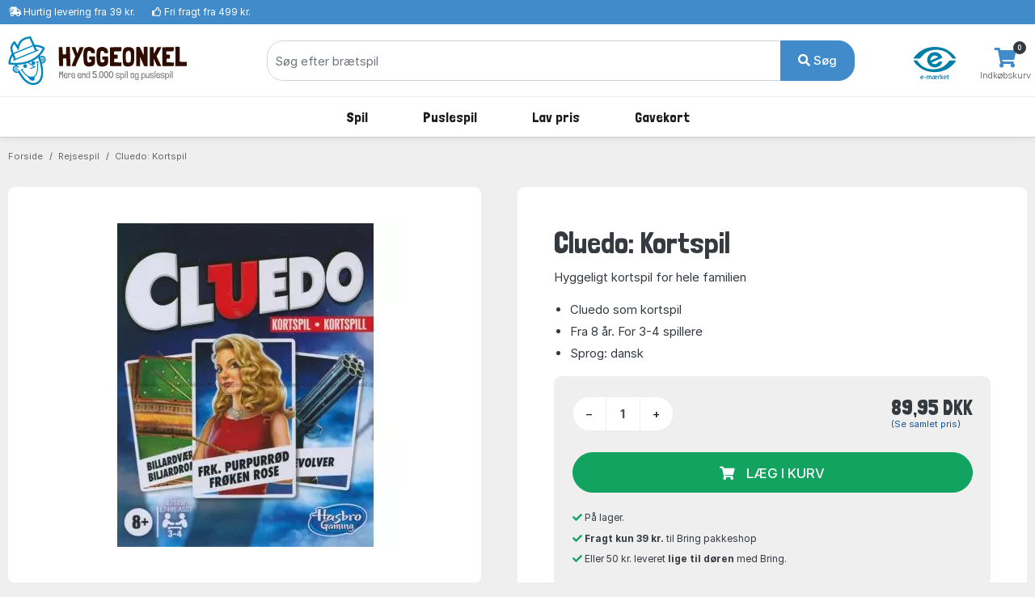

--- FILE ---
content_type: text/html; charset=UTF-8
request_url: https://www.hyggeonkel.dk/produkt/cluedo-cardgame
body_size: 12436
content:
<!DOCTYPE html>
        <html xmlns="http://www.w3.org/1999/xhtml" lang="da" prefix="og: http://ogp.me/ns#" class=""><head>            <script id="CookieConsent" src="https://policy.app.cookieinformation.com/uc.js" data-gcm-enabled="false"
            data-culture="DA"></script>

            <link rel="alternate" href="https://www.boardgamer.no/produkt/cluedo-cardgame" hreflang="no-no" /><link rel="alternate" href="https://www.hyggeonkel.dk/produkt/cluedo-cardgame" hreflang="da-dk" />
        <script>
            dataLayer = [];
        </script>

        <script>!function(){"use strict";function e(e){return function(e){for(var t=0,r=document.cookie.split(";");t<r.length;t++){var n=r[t].split("=");if(n[0].trim()===e)return n[1]}}(e)}function t(e){return localStorage.getItem(e)}function r(e){return window[e]}function n(e,t){var r=document.querySelector(e);return t?null==r?void 0:r.getAttribute(t):null==r?void 0:r.textContent}!function(o,i,a,c,u,l,s,v,d,f,g){var E,I,m,T;try{I=d&&(m=navigator.userAgent,(T=new RegExp("Version/([0-9._]+)(.*Mobile)?.*Safari.*").exec(m))&&parseFloat(T[1])>=16.4)?function(o,i,a){void 0===i&&(i="");var c={cookie:e,localStorage:t,jsVariable:r,cssSelector:n},u=Array.isArray(i)?i:[i];if(o&&c[o])for(var l=c[o],s=0,v=u;s<v.length;s++){var d=v[s],f=a?l(d,a):l(d);if(f)return f}else console.warn("invalid uid source",o)}(d,"mtgkey",""):void 0}catch(e){console.error(e)}var _=o;_[c]=_[c]||[],_[c].push({"gtm.start":(new Date).getTime(),event:"gtm.js"});var p=i.getElementsByTagName(a)[0],A=I?"&bi="+encodeURIComponent(I):"",N=i.createElement(a),D=I?"kp"+v:v,R=!I&&s?s:"https://s.hyggeonkel.dk";N.async=!0,N.src=R+"/"+D+".js?id=GTM-WWKSPW"+A,null===(E=p.parentNode)||void 0===E||E.insertBefore(N,p)}(window,document,"script","dataLayer",0,0,"","alrvmqeo","jsVariable")}();</script>

        <meta http-equiv="Content-Type" content="text/html; charset=utf-8" />
        <meta http-equiv="X-UA-Compatible" content="IE=edge">


        <title>Cluedo: Cardgame → Køb det billigt i dag!</title>

                <meta name="Description" content="Cluedo: Kortspil - Hyggeligt kortspil for hele familien. Hyggeonkel - lave priser og dag-til-dag-levering lige til døren!" />

                    <link rel="canonical" href="https://www.hyggeonkel.dk/overblik/cluedo/" />
            <meta property="og:type" content="website" />
            <meta property="og:title" content="Cluedo: Kortspil ved Hyggeonkel" />
            <meta property="og:url" content="https://www.hyggeonkel.dk/overblik/cluedo/" />
            <meta property="og:site_name" content="Hyggeonkel" />
                        
            <meta property="og:image" content="https://www.hyggeonkel.dk/static/grafik/produktbilleder/cluedo-cardgame/cache/01-cluedo-cardgame-for-wm.jpg" />
            <meta property="og:image:width" content="794" />
            <meta property="og:image:height" content="1000" />
            <meta property="og:image:type" content="image/jpg" />
        
        
<script type="application/ld+json">
{
 "@context": "https:\/\/schema.org",
 "@type": "BreadcrumbList",
 "itemListElement":
 [
            {
         "@type": "ListItem",
         "position": 1,
         "item":
         {
          "@id": "https:\/\/www.hyggeonkel.dk\/braetspil\/",
          "name": "Spil"          }
        }
    ,        {
         "@type": "ListItem",
         "position": 2,
         "item":
         {
          "@id": "https:\/\/www.hyggeonkel.dk\/overblik\/cluedo\/",
          "name": "Cluedo"          }
        }
    ,        {
         "@type": "ListItem",
         "position": 3,
         "item":
         {
          "@id": "https:\/\/www.hyggeonkel.dk\/produkt\/cluedo-cardgame",
          "name": "Cluedo: Kortspil"          }
        }
     ]
}
</script>



<script type="application/ld+json">
{
  "@context": "https:\/\/schema.org",
  "@type": "Product",
  "@id": "https://www.hyggeonkel.dk/produkt/cluedo-cardgame#product",  
  "name": "Cluedo: Kortspil",
  "image": "https:\/\/www.hyggeonkel.dk\/static\/grafik\/produktbilleder\/cluedo-cardgame\/cache\/01-cluedo-cardgame-for-wm.jpg",
  "description": "Hyggeligt kortspil for hele familien",
  "mpn": "876099",
  
      "sku":"23972B",
  
      "gtin13":"5010993876099",
  
  "brand": {
    "@type": "Brand",
    "name": "Hasbro"  },
  
  
  
  "offers": {
    "@type": "Offer",
    "priceCurrency": "DKK",
    "price": "89.95",
    "itemCondition": "https:\/\/schema.org\/NewCondition",
    "url": "https://www.hyggeonkel.dk/produkt/cluedo-cardgame",  
    "availability": "https:\/\/schema.org\/InStock",    "seller": {
      "@type": "Organization",
      "legalName": "Hyggeonkel"
    }
  }
}

</script>





<script type="application/ld+json">
{
"@context":"https:\/\/schema.org",
"@type": "Organization",
"url": "https:\/\/www.hyggeonkel.dk",
"logo": "https:\/\/www.hyggeonkel.dk/static/grafik/stort-hoved.jpg",
"contactPoint": [{
  "@type": "ContactPoint",
  "telephone": "+45 86600901",
  "contactType": "customer service"
}],
"sameAs": [
  "https://www.facebook.com/hyggeonkel"
]   
}
</script>        

<link rel="apple-touch-icon" sizes="180x180" href="/apple-touch-icon.png">
<link rel="icon" href="/static/v2/images/logo-grafik-blaa.svg"/>
<link rel="icon" type="image/png" href="/static/v2/images/favicons/favicon-16x16.png" sizes="16x16">
<link rel="icon" type="image/png" href="/static/v2/images/favicons/favicon-32x32.png" sizes="32x32">
<link rel="manifest" href="/manifest.json">
<link rel="mask-icon" href="/static/v2/images/logo-grafik-blaa.svg" color="#0e5266">
<meta name="theme-color" content="#ffffff">

                    <meta name="robots" content="CANCATID=603" />
        
        <link rel="preload" crossOrigin="anonymous" as="font" href="https://fonts.googleapis.com/css2?family=Londrina+Solid:wght@300;400;500;700;900&display=swap">

        <!-- Font awesome 5 -->
        <link href="/static/v2/fonts/fontawesome/css/all.min-purge.css?v=1" type="text/css" rel="stylesheet">

                <link href="/css.php?v=75" rel="stylesheet" />

        
        <script src="/js2.php?v=75"></script>
        <script src="/static/v2/plugins/fancybox/jquery.fancybox.min.js" defer></script>
        <meta name="viewport" content="width=device-width, initial-scale=1.0">

    <!-- Polyfill for CSS custom properties in IE11 -->
    <script>window.MSInputMethodContext && document.documentMode && document.write('<script src="js/ie11CustomProperties.js"><\/script>');</script>

    </head>

    <body class="bg-light">
    <noscript><iframe src="//s.hyggeonkel.dk/ns.html?id=GTM-WWKSPW" height="0" width="0" style="display:none;visibility:hidden"></iframe></noscript>

    <!-- ========================= HEADER ========================= -->
    <header class="header section-header">
        <!-- ========================= TOPBAR ========================= -->
        
        <nav class="header-topbar navbar navbar-dark navbar-expand p-0 bg-primary" >
            <div class="header-topbar__container container">
                                <ul class="header-topbar__list header-topbar__list--left navbar-nav d-flex mr-auto">
                    <li class="header-topbar__list-item nav-item d-none d-sm-flex"><span class="header-topbar__list-item-link nav-link"><i class="fas fa-shipping-fast"></i> 
                                                    <a href="/levering/" class="link-white">Hurtig levering fra 39 kr.</a></span></li>
                        
                    <li class="header-topbar__list-item nav-item d-none d-md-flex"><span class="header-topbar__list-item-link nav-link" ><i class="far fa-thumbs-up"></i> 
                                                    <a href="/levering/" class="link-white">Fri fragt fra 499 kr.</a></span></li>
                                            

                                            <!--<li class="header-topbar__list-item nav-item d-md-flex"><span class="header-topbar__list-item-link nav-link"><i class="far fa-clock"></i> Næste afsendelse: <strong>i dag kl. 13.00</strong></span></li>-->
                    
                </ul>
            </div>
        </nav>
        <!-- ========================= /TOPBAR ========================= -->

        <!-- ========================= MAIN HEADER ========================= -->
        <section class="header-main border-bottom">
            <div class="header-main__container container">
                <div class="header-main__row row">

                    <!-- ========================= MAIN HEADER LOGO ========================= -->
                    <div class="header-main__col header-main__col--logo col-lg-3 col-xl-3 col-4">
                                        <a href="/" id="logo">
                        <img class="logo" src="/static/v2/images/logo-med-undertitel_da_dk.svg" alt="Brætspil">
                    </a>
                    </div>
                    <!-- ========================= MAIN HEADER LOGO END ========================= -->

                    
                    <!-- ========================= MAIN HEADER SEARCH ========================= -->
                                        <div class="header-main__col header-main__col--search col-lg-7 col-xl-7 col12 align-items-center">
                        <form role="search" action="/soeg/" class="search" id="searchForm" method="get">

                            <!-- ========================= MAIN HEADER SEARCH INPUT ========================= -->
                            <div class="search__input-group input-group w-100">
                                <input autocomplete="off" type="text" name="q" id="searchInput" class="search__input-field form-control" placeholder="Søg efter brætspil">
                                <div class="search__input-button-append input-group-append">
                                    <input type='hidden' name='cat' value='boa'>                                    <button class="search__input-button btn btn-primary" type="submit">
                                        <i class="fa fa-search"></i> Søg                                    </button>
                                </div>
                            </div>
                            <div class="search-results bg-white" id="searchResults">
                            </div>
                            <!-- ========================= MAIN HEADER SEARCH INPUT END ========================= -->
                        </form>
                    </div>
                                        <!-- ========================= MAIN HEADER SEARCH END ========================= -->

                    <!-- ========================= MAIN HEADER ICONS ========================= -->
                    <div class="header-main__col header-main__col--right col-lg-2 col-xl-2 col-8">
                        <div class="header-icons">
                                                                                            <div class="header-icons__item header-icons__item--emaerket">
                                    <a class="header-icons__link" href="https://certifikat.emaerket.dk/hyggeonkel.dk" target="_blank">
                                        <img src="/static/v2/images/misc/e-maerket-lille.png" alt="Hyggeonkel er E-mærket">
                                    </a>
                                </div>
                            
                                                        <div class="header-icons__item header-icons__item--cart">
                                <a class="header-icons__link" href="/kurv/">
                                    <i class="header-icons__icon fas fa-shopping-cart"></i>
                                    <span class="header-icons__label">Indkøbskurv</span>
                                    <span class="header-icons__counter badge badge-pill badge-danger notify" id="basket-counter">0</span>
                                </a>
                            </div>
                        </div>
                    </div>
                    <!-- ========================= MAIN HEADER ICONS END ========================= -->
                </div>
            </div>
        </section>

            <!-- ========================= MAIN MENU ========================= -->
            
            <nav class="header-menubar navbar navbar-main navbar-expand-lg navbar-light">
                <div class="header-menubar__container container">
            
                    <button class="navbar-toggler header-menubar__mobile-menu-toggle collapsed" type="button" data-toggle="collapse" data-target="#main_nav"
                        aria-controls="main_nav" aria-expanded="false" aria-label="Toggle navigation">
                        <i class="fas fa-bars"></i>
                    </button>
            
                    <div class="header-menubar__main-menu-container collapse" id="main_nav">
                        <div class="header-menubar__main-menu-container-logo d-lg-none">
                            <div class="w-100 text-right" style=" margin-top:-20px;"><a href="javascript:$('.header-menubar__main-menu-container').removeClass('show')" class=" text-white">LUK&nbsp;<i class="fas fa-window-close"></i></a></div>
                            <img src="/static/v2/images/logo-med-undertitel-hvid_da_dk.svg" alt="menu logo">
                        </div>

                        <ul class="header-menubar__main-menu navbar-nav">

                            <li class="header-menubar__main-menu-item header-menubar__main-menu-item--megamenu nav-item">
                                <a class="header-menubar__main-menu-item-link nav-link" href="/braetspil/?reset=1"><span class="header-menubar__main-menu-item-link-icon" style="background-image: url(/static/v2/images/menu/icons/braetspil.svg);"></span>Spil</a>
                                <div class="header-menubar__dropdown-menu dropdown-menu">
                                                                        
                                    <div class="header-menubar__dropdown-menu-col header-menubar__dropdown-menu-col--all">
                                        <h5 class="header-menubar__dropdown-menu-col-title--all"><a href="/braetspil/?reset=1" class="header-menubar__dropdown-menu-col-title-link">Se alt i kategorien</a></h5>                             
                                    </div>


                                    <div class="header-menubar__dropdown-menu-col">
                                        <h5 class="header-menubar__dropdown-menu-col-title">Emner<span class="header-menubar__dropdown-menu-col-title-dropdown"><i class="fas fa-chevron-down"></i></span></h5>
                                        <ul class="header-menubar__dropdown-menu-col-list">
                                            <li class="header-menubar__dropdown-menu-col-list-item"><a class="header-menubar__dropdown-menu-col-list-item-link" href="/hovedbrud/">Hovedbrud</a></li>                                        
                                            <!--<li class="header-menubar__dropdown-menu-col-list-item"><a class="header-menubar__dropdown-menu-col-list-item-link" href="/kortspil/">Kortspil</a></li>-->                                        
                                            <li class="header-menubar__dropdown-menu-col-list-item"><a class="header-menubar__dropdown-menu-col-list-item-link" href="/quizspil/">Quizspil</a></li>                                        

                                                                                            <li class="header-menubar__dropdown-menu-col-list-item"><a class="header-menubar__dropdown-menu-col-list-item-link" href="/overblik/escape-room/">Escape Room</a></li>                                        
                                                                                        <li class="header-menubar__dropdown-menu-col-list-item"><a class="header-menubar__dropdown-menu-col-list-item-link" href="/samarbejdsspil/">Samarbejdsspil</a></li>                                        
                                            <li class="header-menubar__dropdown-menu-col-list-item"><a class="header-menubar__dropdown-menu-col-list-item-link" href="/selskabsspil/">Selskabsspil</a></li>                                        
                                            <li class="header-menubar__dropdown-menu-col-list-item"><a class="header-menubar__dropdown-menu-col-list-item-link" href="/strategispil/">Strategispil</a></li>                                        
                                        </ul>                                
                                    </div>
                                    <div class="header-menubar__dropdown-menu-col">
                                        <h5 class="header-menubar__dropdown-menu-col-title">Kategorier<span class="header-menubar__dropdown-menu-col-title-dropdown"><i class="fas fa-chevron-down"></i></span></h5>
                                        <ul class="header-menubar__dropdown-menu-col-list">
                                            <li class="header-menubar__dropdown-menu-col-list-item"><a class="header-menubar__dropdown-menu-col-list-item-link" href="/boernespil/">Børnespil</a></li>                                        
                                            <li class="header-menubar__dropdown-menu-col-list-item"><a class="header-menubar__dropdown-menu-col-list-item-link" href="/familiespil/">Familiespil</a></li>                                        
                                            <li class="header-menubar__dropdown-menu-col-list-item"><a class="header-menubar__dropdown-menu-col-list-item-link" href="/voksenspil/">Voksenspil</a></li>                                        
                                                                                            <li class="header-menubar__dropdown-menu-col-list-item"><a class="header-menubar__dropdown-menu-col-list-item-link" href="/rejsespil/">Rejsespil</a></li>                                        
                                            
                                        </ul>                                
                                    </div>
                                    <div class="header-menubar__dropdown-menu-col">
                                        <h5 class="header-menubar__dropdown-menu-col-title">Populære serier<span class="header-menubar__dropdown-menu-col-title-dropdown"><i class="fas fa-chevron-down"></i></span></h5>
                                        <ul class="header-menubar__dropdown-menu-col-list">
                                                                                            <li class="header-menubar__dropdown-menu-col-list-item"><a class="header-menubar__dropdown-menu-col-list-item-link" href="/overblik/alias-spil/">Alias</a></li>                                        
                                                <li class="header-menubar__dropdown-menu-col-list-item"><a class="header-menubar__dropdown-menu-col-list-item-link" href="/overblik/settlers-of-catan/">Catan</a></li>                                        
                                                <li class="header-menubar__dropdown-menu-col-list-item"><a class="header-menubar__dropdown-menu-col-list-item-link" href="/overblik/codenames/">Codenames</a></li>                                        
                                                <li class="header-menubar__dropdown-menu-col-list-item"><a class="header-menubar__dropdown-menu-col-list-item-link" href="/overblik/exit/">Exit</a></li>                                        
                                                <li class="header-menubar__dropdown-menu-col-list-item"><a class="header-menubar__dropdown-menu-col-list-item-link" href="/overblik/partners-spil/">Partners</a></li>                                        
                                                <li class="header-menubar__dropdown-menu-col-list-item"><a class="header-menubar__dropdown-menu-col-list-item-link" href="/overblik/ticket-to-ride/">Ticket to Ride</a></li>                                        
                                                                                    </ul>                                
                                    </div>
                                                                        <div class="header-menubar__dropdown-menu-col">
                                        <h5 class="header-menubar__dropdown-menu-col-title">Se her<span class="header-menubar__dropdown-menu-col-title-dropdown"><i class="fas fa-chevron-down"></i></span></h5>
                                        <ul class="header-menubar__dropdown-menu-col-list">
                                                                                            <li class="header-menubar__dropdown-menu-col-list-item">
                                                    <a class="header-menubar__dropdown-menu-col-list-item-link" href="/overblik/gaveideer/">Gaveideer</a>
                                                </li>                                        
                                                <li class="header-menubar__dropdown-menu-col-list-item">
                                                    <a class="header-menubar__dropdown-menu-col-list-item-link" href="/overblik/aarets-braetspil/">Årets brætspil</a>
                                                </li>                                        
                                            
                                            <li class="header-menubar__dropdown-menu-col-list-item"><a class="header-menubar__dropdown-menu-col-list-item-link" href="/tilbehoer/">Tilbehør</a></li>                                        
                                            <li class="header-menubar__dropdown-menu-col-list-item"><a class="header-menubar__dropdown-menu-col-list-item-link" href="/braetspil/?order=name&key=&noexpansions=false&onlynew=true&onlypopular=false&isgoodprice=false&category_filter=&player_filter=&age_filter=&language_filter=">
                                                Nyheder</a></li>                                        
                                        </ul>                                
                                    </div>

                                    
                                </div>
                            </li>

                            <li class="header-menubar__main-menu-item header-menubar__main-menu-item--megamenu nav-item">
                                <a class="header-menubar__main-menu-item-link nav-link" href="/puslespil/?reset=1"><span class="header-menubar__main-menu-item-link-icon" style="background-image: url(/static/v2/images/menu/icons/puslespil.svg);"></span>Puslespil</a>

                                <div class="header-menubar__dropdown-menu dropdown-menu">
                                    <div class="header-menubar__dropdown-menu-col header-menubar__dropdown-menu-col--all">
                                        <h5 class="header-menubar__dropdown-menu-col-title--all"><a href="/puslespil/?reset=1" class="header-menubar__dropdown-menu-col-title-link">Se alt i kategorien</a></h5>                             
                                    </div>
                                    
                                    <div class="header-menubar__dropdown-menu-col">
                                        <h5 class="header-menubar__dropdown-menu-col-title">Antal brikker<span class="header-menubar__dropdown-menu-col-title-dropdown"><i class="fas fa-chevron-down"></i></span></h5>
                                        <ul class="header-menubar__dropdown-menu-col-list">
                                            <li class="header-menubar__dropdown-menu-col-list-item"><a class="header-menubar__dropdown-menu-col-list-item-link" href="/puslespil/op-til-100-brikker/">Op til 100 brikker</a></li>                                        
                                            <li class="header-menubar__dropdown-menu-col-list-item"><a class="header-menubar__dropdown-menu-col-list-item-link" href="/puslespil/101-300-brikker/">101-499 brikker</a></li>                                        
                                            <li class="header-menubar__dropdown-menu-col-list-item"><a class="header-menubar__dropdown-menu-col-list-item-link" href="/puslespil/500-brikker/">500 brikker</a></li>                                        
                                            <li class="header-menubar__dropdown-menu-col-list-item"><a class="header-menubar__dropdown-menu-col-list-item-link" href="/puslespil/1000-brikker/">1000 brikker</a></li>                                        
                                            <li class="header-menubar__dropdown-menu-col-list-item"><a class="header-menubar__dropdown-menu-col-list-item-link" href="/puslespil/1500-brikker/">1500 brikker</a></li>                                        
                                            <li class="header-menubar__dropdown-menu-col-list-item"><a class="header-menubar__dropdown-menu-col-list-item-link" href="/puslespil/2000-brikker/">2000 brikker</a></li>                                        
                                            <li class="header-menubar__dropdown-menu-col-list-item"><a class="header-menubar__dropdown-menu-col-list-item-link" href="/puslespil/store-puslespil/">Over 2000 brikker</a></li>                                        
                                        </ul>                                
                                    </div>
                                    
                                    <div class="header-menubar__dropdown-menu-col">
                                        <h5 class="header-menubar__dropdown-menu-col-title">Kategori<span class="header-menubar__dropdown-menu-col-title-dropdown"><i class="fas fa-chevron-down"></i></span></h5>
                                        <ul class="header-menubar__dropdown-menu-col-list">
                                            <!--<li class="header-menubar__dropdown-menu-col-list-item"><a class="header-menubar__dropdown-menu-col-list-item-link" href="/puslespil/3d-4d-puslespil/">3D</a></li>--> 
                                            <!--<li class="header-menubar__dropdown-menu-col-list-item"><a class="header-menubar__dropdown-menu-col-list-item-link" href="/puslespil/jul/">Julepuslespil</a></li>-->                                        
                                                                                   
                                                <li class="header-menubar__dropdown-menu-col-list-item"><a class="header-menubar__dropdown-menu-col-list-item-link" href="/puslespil/puslespil-boern/">Børnepuslespil</a></li>                                        
                                                                                        <li class="header-menubar__dropdown-menu-col-list-item"><a class="header-menubar__dropdown-menu-col-list-item-link" href="/puslespil/disney/">Disney</a></li>                                        
                                            <li class="header-menubar__dropdown-menu-col-list-item"><a class="header-menubar__dropdown-menu-col-list-item-link" href="/puslespil/jan-van-haasteren-puslespil/">Jan van Haasteren</a></li>                                        
                                            <li class="header-menubar__dropdown-menu-col-list-item"><a class="header-menubar__dropdown-menu-col-list-item-link" href="/puslespil/wasgij/">Wasgij</a></li>                                        
                                            <li class="header-menubar__dropdown-menu-col-list-item"><a class="header-menubar__dropdown-menu-col-list-item-link" href="/puslespil/?order=puzzlename&onlynew=false&exact_pieces=&onlypopular=false&hasxlpieces=false&hasirregular=false&isinstock=false&isgoodprice=false&category_filter=Zsteder&size_filter=&producer_filter=&key=&q=&page=1&">Steder</a></li>                                        
                                            <li class="header-menubar__dropdown-menu-col-list-item"><a class="header-menubar__dropdown-menu-col-list-item-link" href="/puslespil/?order=puzzlename&onlynew=false&exact_pieces=&onlypopular=false&hasxlpieces=false&hasirregular=false&isinstock=false&isgoodprice=false&category_filter=Znatur&size_filter=&producer_filter=&key=&q=&page=1&">Natur</a></li>                                        
                                            <!--li class="header-menubar__dropdown-menu-col-list-item"><a class="header-menubar__dropdown-menu-col-list-item-link" href="/puslespil/?order=puzzlename&category_filter=|kunst&size_filter=&producer_filter=">Kunst</a></li>-->                                        
                                            <!--<li class="header-menubar__dropdown-menu-col-list-item"><a class="header-menubar__dropdown-menu-col-list-item-link" href="/puslespil/dyr/">Dyr</a></li>-->                                      
                                            <li class="header-menubar__dropdown-menu-col-list-item"><a class="header-menubar__dropdown-menu-col-list-item-link" href="/puslespil/3d-4d-puslespil/">3D</a></li>                                      
                                            <!--<li class="header-menubar__dropdown-menu-col-list-item"><a class="header-menubar__dropdown-menu-col-list-item-link" href="/puslespil/trae-puslespil/">Træpuslespil</a></li>-->                                        
                                        </ul>                                
                                    </div>

                                    <div class="header-menubar__dropdown-menu-col">
                                        <h5 class="header-menubar__dropdown-menu-col-title">Producent<span class="header-menubar__dropdown-menu-col-title-dropdown"><i class="fas fa-chevron-down"></i></span></h5>
                                        <ul class="header-menubar__dropdown-menu-col-list">
                                            <li class="header-menubar__dropdown-menu-col-list-item"><a class="header-menubar__dropdown-menu-col-list-item-link" href="/puslespil/ravensburger/">Ravensburger</a></li>                                        
                                            <li class="header-menubar__dropdown-menu-col-list-item"><a class="header-menubar__dropdown-menu-col-list-item-link" href="/puslespil/schmidt/">Schmidt</a></li>                                        
                                            <li class="header-menubar__dropdown-menu-col-list-item"><a class="header-menubar__dropdown-menu-col-list-item-link" href="/puslespil/jumbo/">Jumbo</a></li>                                            
                                            <li class="header-menubar__dropdown-menu-col-list-item"><a class="header-menubar__dropdown-menu-col-list-item-link" href="/puslespil/gibsons/">Gibsons</a></li>
                                            <li class="header-menubar__dropdown-menu-col-list-item"><a class="header-menubar__dropdown-menu-col-list-item-link" href="/puslespil/clementoni/">Clementoni</a></li>
                                            <!--<li class="header-menubar__dropdown-menu-col-list-item"><a class="header-menubar__dropdown-menu-col-list-item-link" href="/puslespil/eurographics/">Eurographics</a></li>-->                                
                                            <li class="header-menubar__dropdown-menu-col-list-item"><a class="header-menubar__dropdown-menu-col-list-item-link" href="/puslespil/bluebird/">Bluebird</a></li>                                        
                                            <!--<li class="header-menubar__dropdown-menu-col-list-item"><a class="header-menubar__dropdown-menu-col-list-item-link" href="/puslespil/castorland/">Castorland</a></li>-->
                                            <!--<li class="header-menubar__dropdown-menu-col-list-item"><a class="header-menubar__dropdown-menu-col-list-item-link" href="/puslespil/falcon-deluxe/">Falcon</a></li>-->                                            
                                            
                                                                                 
                                            
                                            <li class="header-menubar__dropdown-menu-col-list-item"><hr></li>
                                            <li class="header-menubar__dropdown-menu-col-list-item"><a class="header-menubar__dropdown-menu-col-list-item-link" href="/puslespil/?reset=1">...og meget mere</a></li>                                        
                                        </ul>                                
                                    </div>

                                    <div class="header-menubar__dropdown-menu-col">
                                        <h5 class="header-menubar__dropdown-menu-col-title">Se her<span class="header-menubar__dropdown-menu-col-title-dropdown"><i class="fas fa-chevron-down"></i></span></h5>
                                        <ul class="header-menubar__dropdown-menu-col-list">
                                            <li class="header-menubar__dropdown-menu-col-list-item"><a class="header-menubar__dropdown-menu-col-list-item-link" href="/overblik/puslespilslim/">Puslespilslim</a></li>                                        

                                                                                            <li class="header-menubar__dropdown-menu-col-list-item"><a class="header-menubar__dropdown-menu-col-list-item-link" href="/overblik/puslespilsmaatte/">Puslespilsmåtter</a></li> 
                                                <li class="header-menubar__dropdown-menu-col-list-item"><a class="header-menubar__dropdown-menu-col-list-item-link" href="/overblik/sorteringsbakker-puslespil/">Sorteringsbakker</a></li>                                        
                                                                                        <li class="header-menubar__dropdown-menu-col-list-item"><a class="header-menubar__dropdown-menu-col-list-item-link" href="/puslespil/?order=puzzlename&key=&exact_pieces=&isgoodprice=true&category_filter=&size_filter=&producer_filter=">Lav pris</a></li>                                        
                                            <li class="header-menubar__dropdown-menu-col-list-item"><a class="header-menubar__dropdown-menu-col-list-item-link" href="/puslespil/?order=puzzlename&key=&exact_pieces=&isgoodprice=false&onlynew=true&category_filter=&size_filter=&producer_filter=">Nyheder</a></li>                                        
                                        </ul>                                
                                    </div>


                                    <div class="header-menubar__dropdown-menu-col header-menubar__dropdown-menu-col--featured">
                                        <h5 class="header-menubar__dropdown-menu-col-title">Lim dit puslespil<span class="header-menubar__dropdown-menu-col-title-dropdown"><i class="fas fa-chevron-down"></i></span></h5>
                                        <ul class="header-menubar__dropdown-menu-col-list">
                                            <li class="header-menubar__dropdown-menu-col-list-item">
                                                <a class="header-menubar__dropdown-menu-col-list-item-link" href="/overblik/puslespilslim/"><img src="/static/v2/images/menu/megamenu-glue.png" alt=""/></a>
                                            </li>                                                                                                                  
                                        </ul>                                
                                    </div>
                                </div>
                            </li>

                            

                            

                            
                            

                            <li class="header-menubar__main-menu-item header-menubar__main-menu-item--dropdown nav-item">
                                <a class="header-menubar__main-menu-item-link nav-link" href="#"><span class="header-menubar__main-menu-item-link-icon" style="background-image: url(/static/v2/images/menu/icons/tilbud.svg);"></span>Lav pris</a>
                                <div class="header-menubar__dropdown-menu dropdown-menu">
                                                                        
                                    <div class="header-menubar__dropdown-menu-col">
                                        <h5 class="header-menubar__dropdown-menu-col-title">Lav pris<span class="header-menubar__dropdown-menu-col-title-dropdown"><i class="fas fa-chevron-down"></i></span></h5>
                                        <ul class="header-menubar__dropdown-menu-col-list">
                                            <li class="header-menubar__dropdown-menu-col-list-item"><a class="header-menubar__dropdown-menu-col-list-item-link" href="/puslespil/?order=puzzlename&key=&exact_pieces=&isgoodprice=true&category_filter=&size_filter=&producer_filter=">Puslespil</a></li>                                        
                                            
                                                                                      
                                            <li class="header-menubar__dropdown-menu-col-list-item"><a class="header-menubar__dropdown-menu-col-list-item-link" href="/tilbud-braetspil/">Spil og tilbehør</a></li>                                        
                                            <li class="header-menubar__dropdown-menu-col-list-item"><hr></li>
                                            <li class="header-menubar__dropdown-menu-col-list-item"><a class="header-menubar__dropdown-menu-col-list-item-link" href="/tilbud-braetspil/?order=name&noexpansions=false&onlynew=false&onlypopular=false&isinstock=false&isgoodprice=true&maxprice=&minprice=&category_filter=&age_filter=&player_filter=&language_filter=Zdk&key=&q=&page=1&">Dansksprogede spil</a></li>                                        
                                            <li class="header-menubar__dropdown-menu-col-list-item"><a class="header-menubar__dropdown-menu-col-list-item-link" href="/puslespil/?order=puzzlename&onlynew=false&onlypopular=false&hasxlpieces=false&hasirregular=false&isinstock=false&isgoodprice=true&category_filter=&size_filter=Z0-40Z41-100Z101-499&producer_filter=&key=&q=&page=1&">Puslespil under 500 brikker</a></li>                                        
                                            <li class="header-menubar__dropdown-menu-col-list-item"><a class="header-menubar__dropdown-menu-col-list-item-link" href="/puslespil/?order=puzzlename&onlynew=false&onlypopular=false&hasxlpieces=false&hasirregular=false&isinstock=false&isgoodprice=true&category_filter=&size_filter=Z500Z1000Z1500Z2000Z2001more&producer_filter=&key=&q=&page=1&">Puslespil over 500 brikker</a></li>                                        
                                                                                  </ul>                                
                                    </div>
                                </div>
                            </li>
                            

                                                        <li class="header-menubar__main-menu-item header-menubar__main-menu-item--dropdown header-menubar__main-menu-item--dropdown-only-mobile nav-item">
                                <a class="header-menubar__main-menu-item-link nav-link" href="/gavekort/"><span class="header-menubar__main-menu-item-link-icon" style="background-image: url(/static/v2/images/menu/icons/gavekort.svg);"></span>Gavekort</a>
                                <div class="header-menubar__dropdown-menu dropdown-menu">
                                                                        
                                    <div class="header-menubar__dropdown-menu-col header-menubar__dropdown-menu-col--all">
                                        <h5 class="header-menubar__dropdown-menu-col-title--all"><a href="/gavekort/" class="header-menubar__dropdown-menu-col-title-link">Se alt i kategorien</a></h5>                             
                                    </div>
                                </div>
                            </li>
                                                    </ul>
                    </div>
                    <div class="mobile-menu-backdrop modal-backdrop fade"></div>
                </div>
            </nav>
            <!-- ========================= MAIN MENU END ========================= -->
                    <!-- ========================= HEADER MAIN END ========================= -->
    </header>

    <script>
dataLayer.push({ ecommerce: null });
dataLayer.push({
    event: "view_item",
    ecommerce: {
        items: [
        {
        item_id: "23972",
        item_name: "Cluedo: Kortspil",
        currency: "DKK",
        item_brand: "Hasbro",
        item_variant: "NONE",
        price: 89.95,
        quantity: 1
        }
        ]
    }
    });    

dataLayer.push({
'event': 'fireRemarketingTag',
'google_tag_params': {
        'ecomm_pagetype': 'product',
        'ecomm_totalvalue': '89.95',
        'ecomm_prodid' : '23972'
    }
});

fbq_content_ids = ['23972'];
fbq_value = 89.95; 
fbq_content_category = ',KEYWORD=603,KEYWORD=2962,SKU=VF-HAS7609,TYPE=BOA,';


var _learnq = _learnq || [];var item = {"ProductName": "Cluedo: Kortspil","Categories": ["BOA","VF-HAS7609"],"ImageURL": "https://www.hyggeonkel.dk/static/grafik/produktbilleder-facebook-ads/23972.jpg?c=202602","SKU": "VF-HAS7609","URL": "https://www.hyggeonkel.dk/produkt/cluedo-cardgame","Brand":"Hasbro","Price":89.95,"ProductID": "23972"}
        _learnq.push(["track", "Viewed Product", item]);

        _learnq.push(["trackViewedItem", {
        "Title": item.ProductName,
        "ItemId": item.ProductID,
        "Categories": item.Categories,
        "ImageUrl": item.ImageURL,
        "Url": item.URL,
        "Metadata": {
        "Brand": item.Brand,
        "Price": item.Price,
        "CompareAtPrice": item.CompareAtPrice
        }
        }]);
        </script>

<!-- ========================= BREADCRUMBS ========================= -->

<section class="section-breadcrumbs">
    <div class="section-breadcrumbs__container container">
        <div class="section-breadcrumbs__row row">
            <div class="col-12">
                            <ol class="section-breadcrumbs__breadcrumbs breadcrumb">
                    <li class="section-breadcrumbs__breadcrumbs-item breadcrumb-item"><a class="section-breadcrumbs__breadcrumbs-item-link" href="/">Forside</a></li>
                    <li class="section-breadcrumbs__breadcrumbs-item breadcrumb-item"><a class="section-breadcrumbs__breadcrumbs-item-link" href="/rejsespil/">Rejsespil</a></li>
                                        <li class="section-breadcrumbs__breadcrumbs-item breadcrumb-item"><a class="section-breadcrumbs__breadcrumbs-item-link" href="/produkt/cluedo-cardgame">Cluedo: Kortspil</a></li>
                </ol>
                        </div>
        </div>
    </div>
</section>

<!-- ========================= PRODUCTS DETAILS ========================= -->
<section class="section-product-details border-bottom">
    <div class="container">	
        <div class="section-product-details__row row justify-content-center no-gutters" >

            <div class="section-product-details__main-content-header title-section d-lg-none">
                <h2 class="section-product-details__main-content-header-title title">Cluedo: Kortspil</h2>
            </div>

            <!-- ========================= PRODUCTS DETAILS GALLERY ========================= -->
            <aside class="section-product-details__gallery col-12 col-lg-6 pt-lg-3 pr-lg-5">
                <article class="section-product-details__gallery-wrap gallery-wrap">
                                                <div class="section-product-details__gallery-main img-big-wrap p-5">
                                <a href="/static/grafik/produktbilleder/cluedo-cardgame/cache/01-cluedo-cardgame-for-wm.jpg" data-fancybox="gallery" data-caption="Forsiden af æsken">
                                            <picture>
            <source srcset="/static/grafik/produktbilleder/cluedo-cardgame/cache/01-cluedo-cardgame-for-wm_400.webp" type="image/webp" 
            />
            <source srcset="/static/grafik/produktbilleder/cluedo-cardgame/cache/01-cluedo-cardgame-for-wm_400.jpg" type="image/jpeg" class="section-product-details__gallery-main-image"
            />
            <img src="/static/grafik/produktbilleder/cluedo-cardgame/cache/01-cluedo-cardgame-for-wm_400.jpg" class="section-product-details__gallery-main-image" alt="" 
            />        </picture>
                                        </a>
                            </div>
                                                            <p class="text-center"><b>Øvrige billeder (klik for stort billede):</b></p>
                                <div class="section-product-details__gallery-thumbs thumbs-wrap">

                                <a href="javascript:;" class="section-product-details__gallery-thumbs-item item-thumb" data-fancybox-trigger="gallery" data-caption="Forsiden af æsken">
                                    <div class="section-product-details__gallery-thumbs-item-imagecontainer">
                                        <img class="section-product-details__gallery-thumbs-item-imagecontainer-image" src="/static/grafik/produktbilleder/cluedo-cardgame/cache/01-cluedo-cardgame-for-wm_90.jpg" alt="">
                                    </div>
                                </a>

                                                        <a href="/static/grafik/produktbilleder/cluedo-cardgame/cache/03-cluedo-cardgame-bag.jpg" class="section-product-details__gallery-thumbs-item item-thumb" data-fancybox="gallery" data-caption="Bagsiden af æsken">
                                <div class="section-product-details__gallery-thumbs-item-imagecontainer">
                                    <img class="section-product-details__gallery-thumbs-item-imagecontainer-image" src="/static/grafik/produktbilleder/cluedo-cardgame/cache/03-cluedo-cardgame-bag_90.jpg" alt="">
                                </div>
                            </a>
                            </div>                    

            <!-- ========================= PRODUCTS DETAILS ADDITIONAL ATTRIBUTES ========================= -->
                        <div class="section-product-additional__attributes mb-5">
                <div class="section-product-additional__attributes-content bg-white rounded p-lg-5 p-2">
                    <p class="section-product-additional__attributes-content-title h2 pb-3 mb-3 border-bottom">Overblik</p>
                    <dl class="section-product-additional__attributes-content-list">

                                       <dt class="section-product-additional__attributes-content-list-term">Alder</dt>
                        <dd class="section-product-additional__attributes-content-list-description">Fra 8 år</dd>
                
                                    <dt class="section-product-additional__attributes-content-list-term">Antal spillere</dt>
                    <dd class="section-product-additional__attributes-content-list-description">3-4 spillere</dd>
                
                                    <dt class="section-product-additional__attributes-content-list-term">Spilletid</dt>
                    <dd class="section-product-additional__attributes-content-list-description">45 minutter</dd>
                

                                    <dt class="section-product-additional__attributes-content-list-term">Sprog</dt>
                    <dd class="section-product-additional__attributes-content-list-description">Dansk                    <img src="/static/grafik/portal/flags/denmark.png" width="25" height="25" alt="Dansk" title="Dansk"></dd>
                                
                                    
                                            <dt class="section-product-additional__attributes-content-list-term">Kategori</dt>
                        <dd class="section-product-additional__attributes-content-list-description"><a href='/overblik/cluedo/'>Cluedo</a></dd>
                    

                                            <dt class="section-product-additional__attributes-content-list-term">Varenummer</dt>
                        <dd class="section-product-additional__attributes-content-list-description">23972B</dd>
                    
                                            <dt class="section-product-additional__attributes-content-list-term">Stregkode</dt>
                        <dd class="section-product-additional__attributes-content-list-description">5010993876099</dd>
                    

                    </dl>
                </div>

                
<!-- ========================= PRODUCTS DETAILS ADDITIONAL END ========================= -->

<!-- ========================= PRODUCTS DETAILS VIDEO ========================= -->

<!-- ========================= PRODUCTS DETAILS VIDEO END ========================= -->
                
                
                            </div>
                        <!-- ========================= PRODUCTS DETAILS ADDITIONAL ATTRIBUTES END ========================= -->
                
                
                
                
                
                
                
                
                
                
                
                

                
                
                
            </aside>
            <!-- ========================= PRODUCTS DETAILS GALLERY END ========================= -->

            <!-- ========================= PRODUCTS DETAILS MAIN ========================= -->
            <main class="section-product-details__main col-12 col-lg-6 pt-lg-3 ">
                <article class="section-product-details__main-content content bg-white rounded p-lg-5 p-3">
                    <div class="section-product-details__main-content-header title-section">
                        <h1 class="section-product-details__main-content-header-title title">Cluedo: Kortspil</h1>
                                                    <p class="section-product-details__main-content-header-subtitle">Hyggeligt kortspil for hele familien                                            </div>

                    
                    

                    <div class="section-product-details__main-content-bullets pt-3">
                        <ul>
<li>Cluedo som kortspil</li>
<li>Fra 8 år. For 3-4 spillere</li>
<li>Sprog: dansk</li>
</ul>                    </div>


                                        <div class="row">
                        <div class="col-12">
                            <div class="section-product-details__main-content-tocart mt-0 p-4 border-bottom bg-light rounded">
                                <div class="section-product-details__main-content-tocart-top mb-4">
                                    <script>
                                        var intQtyNow = 1;

                                        function updateQty(intNewQty) {
                                            var intLimit = 9;

                                            if (isNaN(intNewQty) || intNewQty < 1 || intNewQty > intLimit) {
                                                if (!isNaN(intNewQty)) {
                                                    if (intNewQty > intLimit) {
                                                        document.getElementById("notInStockAlert").classList.remove("d-none");
                                                    } 
                                                    document.getElementById("intShouldBeAdded").value = intQtyNow;
                                                }
                                                return false;
                                            } 

                                            document.getElementById("notInStockAlert").classList.add("d-none");
                                            intQtyNow = intNewQty;
                                            document.getElementById("intShouldBeAdded").value = intNewQty;
                                        }

                                        function changeQty(change) {
                                            intQty = document.getElementById("intShouldBeAdded").value;

                                            if (isNaN(intQty)) {
                                                document.getElementById("intShouldBeAdded").value = intQtyNow;
                                                return false;
                                            } 

                                            intQty = parseInt(intQty);

                                            if (change == "UP") {
                                                updateQty(intQty+1);
                                                return true;
                                            }
                                            
                                            if (change == "DOWN") {
                                                updateQty(intQty-1);
                                                return true;
                                            }

                                            if (change == "FREE") {
                                                updateQty(intQty);
                                                return true;
                                            }

                                            return false;
                                        }
                                    </script>




                                                                        <div class="section-product-details__main-content-tocart-top-qty input-group input-spinner mr-3">
                                        <div class="section-product-details__main-content-tocart-top-qty-adjust section-product-details__main-content-tocart-top-qty-adjust--down input-group-prepend">
                                            <button class="section-product-details__main-content-tocart-top-qty-adjust-button btn btn-light" type="button" id="button-minus" onclick="changeQty('DOWN')"> − </button>
                                        </div>
                                        <input type="text" class="section-product-details__main-content-tocart-top-qty-input form-control" value="1" id="intShouldBeAdded" name="qty_to_add" onkeyup="changeQty('FREE')">
                                        <div class="section-product-details__main-content-tocart-top-qty-adjust section-product-details__main-content-tocart-top-qty-adjust--up input-group-append">
                                            <button class="section-product-details__main-content-tocart-top-qty-adjust-button btn btn-light" type="button" id="button-plus" onclick="changeQty('UP')"> + </button>
                                        </div>
                                    </div>
                                                                        <div class="section-product-details__main-content-tocart-top-price">
                                        <span class="section-product-details__main-content-tocart-top-price-value h3">89,95 DKK</span>
                                                                            <span class="section-product-details__main-content-tocart-top-price-total">
                                        <a  id="popup-box-id" href="#popup-box" title="Pris inkl. fragt - leveret til døren!">(Se samlet pris)</a></span>
                                                                        </div>
                                </div>
                                
                                <div class="alert alert-warning w-100 d-none" id="notInStockAlert" data-nosnippet>Der er desværre ikke så mange på lager.</div>

                                                                    <a href="javascript:add_to_shoppingbasket('Cluedo: Kortspil', '23972',intQtyNow)" class="section-product-details__main-content-tocart-button btn btn-success"><i class="fas fa-shopping-cart"></i> <span class="text">LÆG I KURV</span></a>
                                
                                <div class="section-product-details__main-content-usp pt-4">
                                                                            <dl class="section-product-details__main-content-usp-items">
                                        <dd class="section-product-details__main-content-usp-items-item"><i class="fas fa-check text-success"></i>&nbsp;På lager.</b>
                                                    </dd><dd class="section-product-details__main-content-usp-items-item"><i class="fas fa-check text-success"></i>&nbsp;<b>Fragt kun 39 kr.</b> til Bring pakkeshop<br/><dd class="section-product-details__main-content-usp-items-item"><i
                                                        class="fas fa-check text-success"></i>&nbsp;Eller 50 kr. leveret <b>lige til døren</b> med Bring.                                        </dl>
                                                                        </div>
                            </div>
                        </div>
                    </div>
                    

                    

                                    <p class="section-product-additional__description-content-title h2 pb-3 pt-5 mb-3 border-bottom">
                        Produktbeskrivelse                    </p>
                    <div class="section-product-additional__description-content-text">
                        <p>Det klassiske detektivspil Cluedo i en sjov kortspilsudgave.</p>
<p>Ligesom i originalen gælder det om, at prøve sine evner som detektiv af.</p>
<p>Kan du løse forbrydelsen?</p>
<hr/>
<p>Nede i æsken finder du:</p>
<p>84 kort.</p>
<p>Spillet er med danske spilleregler.</p>
<p>Der er ingen spilleplade og brikker, som i det originale Cluedo - kun kort.</p>                    </div>
                
                        
                        
                
                    </div>
                </article>
            </main>
            <!-- ========================= PRODUCTS DETAILS MAIN END ========================= -->
        </div>
    </div>
</section>
<!-- ========================= PRODUCTS DETAILS END ========================= -->

<section class="section-popular-products mt-3" data-nosnippet>
    <div class="container section-popular-products__container">
    
    <header class="section-heading section-popular-products__heading">
        <h2 class="section-title section-popular-products__heading-title">Andre relevante produkter</h2>
    </header>

    <section class="section-product-grid section-product-grid--narrow">
        <div class="row section-product-grid__row slider-items-owl owl-carousel owl-theme">
                    
                <div class="col-12 section-product-grid__col item-slide">
                    <a href="/produkt/cluedo">
                        </a>
            <article class="card card-product-grid">
                <div class="card-body card-product-grid__body">
                    <div class="row card-product-grid__row">
                        <aside class="col-12 card-product-grid__inner-image text-center">
                            <a href="/produkt/cluedo"><img src="/static/grafik/produktbilleder/cluedo/cache/01-cluedo-2024-for-wm_400.jpg" alt="Cluedo"></a>
                        </aside>
                        <article class="col-12 card-product-grid__inner-content">
                            <a href="/produkt/cluedo" class="title h4 card-product-grid__inner-content-title">Cluedo</a>
                            <div class="card-product-grid__inner-content-price"><span class="card-product-grid__inner-content-price-normal">199,95<span class="card-product-grid__inner-content-price-normal-currency">DKK</span></span></div>
                        </article>
                    </div>
                </div>

                                    <div class="card-product-grid__sidecar">
                        <div class="row card-product-grid__sidecar-row">
                            <aside class="col-6 card-product-grid__sidecar-col card-product-grid__sidecar-col--type__stock">
                                <i class="fas fa-check text-success"></i> <span class="card-product-grid__sidecar-label">På lager</span>
                            </aside>
                            <aside class="col-6 card-product-grid__sidecar-col card-product-grid__sidecar-col--type__delivery">
                                                                    <i class="fas fa-shipping-fast text-success"></i> <span class="card-product-grid__sidecar-label">1-3 hverdage</span>
                                                            </aside>
                        </div>
                    </div>
                                                </article>
                </div>
                
                <div class="col-12 section-product-grid__col item-slide">
                    <a href="/produkt/cluedo-rejseudgave">
                        </a>
            <article class="card card-product-grid">
                <div class="card-body card-product-grid__body">
                    <div class="row card-product-grid__row">
                        <aside class="col-12 card-product-grid__inner-image text-center">
                            <a href="/produkt/cluedo-rejseudgave"><img src="/static/grafik/produktbilleder/cluedo-rejseudgave/cache/01-cluedo-rejseudgave-2025-op-wm_400.jpg" alt="Cluedo: Rejsespil"></a>
                        </aside>
                        <article class="col-12 card-product-grid__inner-content">
                            <a href="/produkt/cluedo-rejseudgave" class="title h4 card-product-grid__inner-content-title">Cluedo: Rejsespil</a>
                            <div class="card-product-grid__inner-content-price"><span class="card-product-grid__inner-content-price-normal">89,95<span class="card-product-grid__inner-content-price-normal-currency">DKK</span></span></div>
                        </article>
                    </div>
                </div>

                                    <div class="card-product-grid__sidecar">
                        <div class="row card-product-grid__sidecar-row">
                            <aside class="col-6 card-product-grid__sidecar-col card-product-grid__sidecar-col--type__stock">
                                <i class="fas fa-check text-success"></i> <span class="card-product-grid__sidecar-label">På lager</span>
                            </aside>
                            <aside class="col-6 card-product-grid__sidecar-col card-product-grid__sidecar-col--type__delivery">
                                                                    <i class="fas fa-shipping-fast text-success"></i> <span class="card-product-grid__sidecar-label">1-3 hverdage</span>
                                                            </aside>
                        </div>
                    </div>
                                                </article>
                </div>
                
                <div class="col-12 section-product-grid__col item-slide">
                    <a href="/produkt/cluedo-junior">
                        </a>
            <article class="card card-product-grid">
                <div class="card-body card-product-grid__body">
                    <div class="row card-product-grid__row">
                        <aside class="col-12 card-product-grid__inner-image text-center">
                            <a href="/produkt/cluedo-junior"><img src="/static/grafik/produktbilleder/cluedo-junior/cache/01-cluedo-junior-2025-op-wm_400.jpg" alt="Cluedo: Junior"></a>
                        </aside>
                        <article class="col-12 card-product-grid__inner-content">
                            <a href="/produkt/cluedo-junior" class="title h4 card-product-grid__inner-content-title">Cluedo: Junior</a>
                            <div class="card-product-grid__inner-content-price"><span class="card-product-grid__inner-content-price-normal">199,95<span class="card-product-grid__inner-content-price-normal-currency">DKK</span></span></div>
                        </article>
                    </div>
                </div>

                                    <div class="card-product-grid__sidecar">
                        <div class="row card-product-grid__sidecar-row">
                            <aside class="col-6 card-product-grid__sidecar-col card-product-grid__sidecar-col--type__stock">
                                <i class="fas fa-check text-success"></i> <span class="card-product-grid__sidecar-label">På lager</span>
                            </aside>
                            <aside class="col-6 card-product-grid__sidecar-col card-product-grid__sidecar-col--type__delivery">
                                                                    <i class="fas fa-shipping-fast text-success"></i> <span class="card-product-grid__sidecar-label">1-3 hverdage</span>
                                                            </aside>
                        </div>
                    </div>
                                                </article>
                </div>
                
                <div class="col-12 section-product-grid__col item-slide">
                    <a href="/produkt/cluedo-liar">
                        </a>
            <article class="card card-product-grid">
                <div class="card-body card-product-grid__body">
                    <div class="row card-product-grid__row">
                        <aside class="col-12 card-product-grid__inner-image text-center">
                            <a href="/produkt/cluedo-liar"><img src="/static/grafik/produktbilleder/cluedo-liar/cache/01-cluedo-liar-2020-for-wm_400.jpg" alt="Cluedo: Liars"></a>
                        </aside>
                        <article class="col-12 card-product-grid__inner-content">
                            <a href="/produkt/cluedo-liar" class="title h4 card-product-grid__inner-content-title">Cluedo: Liars</a>
                            <div class="card-product-grid__inner-content-price"><span class="card-product-grid__inner-content-price-normal">199,95<span class="card-product-grid__inner-content-price-normal-currency">DKK</span></span></div>
                        </article>
                    </div>
                </div>

                                    <div class="card-product-grid__sidecar">
                        <div class="row card-product-grid__sidecar-row">
                            <aside class="col-6 card-product-grid__sidecar-col card-product-grid__sidecar-col--type__stock">
                                <i class="fas fa-check text-success"></i> <span class="card-product-grid__sidecar-label">På lager</span>
                            </aside>
                            <aside class="col-6 card-product-grid__sidecar-col card-product-grid__sidecar-col--type__delivery">
                                                                    <i class="fas fa-shipping-fast text-success"></i> <span class="card-product-grid__sidecar-label">1-3 hverdage</span>
                                                            </aside>
                        </div>
                    </div>
                                                </article>
                </div>
                
                <div class="col-12 section-product-grid__col item-slide">
                    <a href="/produkt/cluedo-sherlock">
                        </a>
            <article class="card card-product-grid">
                <div class="card-body card-product-grid__body">
                    <div class="row card-product-grid__row">
                        <aside class="col-12 card-product-grid__inner-image text-center">
                            <a href="/produkt/cluedo-sherlock"><img src="/static/grafik/produktbilleder/cluedo-sherlock/cache/01-cluedo-sherlock-op-wm_400.jpg" alt="Cluedo: Sherlock"></a>
                        </aside>
                        <article class="col-12 card-product-grid__inner-content">
                            <a href="/produkt/cluedo-sherlock" class="title h4 card-product-grid__inner-content-title">Cluedo: Sherlock</a>
                            <div class="card-product-grid__inner-content-price"><span class="card-product-grid__inner-content-price-normal">269,95<span class="card-product-grid__inner-content-price-normal-currency">DKK</span></span></div>
                        </article>
                    </div>
                </div>

                                    <div class="card-product-grid__sidecar">
                        <div class="row card-product-grid__sidecar-row">
                            <aside class="col-6 card-product-grid__sidecar-col card-product-grid__sidecar-col--type__stock">
                                <i class="fas fa-check text-success"></i> <span class="card-product-grid__sidecar-label">På lager</span>
                            </aside>
                            <aside class="col-6 card-product-grid__sidecar-col card-product-grid__sidecar-col--type__delivery">
                                                                    <i class="fas fa-shipping-fast text-success"></i> <span class="card-product-grid__sidecar-label">1-3 hverdage</span>
                                                            </aside>
                        </div>
                    </div>
                                                </article>
                </div>
                
                <div class="col-12 section-product-grid__col item-slide">
                    <a href="/produkt/cluedo-rick-and-morty">
                            <div class="card-product-grid__ribbon card-product-grid__ribbon--god-pris" style='left:10px;'><span class="card-product-grid__ribbon-label">Lav pris</span></div>
                        </a>
            <article class="card card-product-grid">
                <div class="card-body card-product-grid__body">
                    <div class="row card-product-grid__row">
                        <aside class="col-12 card-product-grid__inner-image text-center">
                            <a href="/produkt/cluedo-rick-and-morty"><img src="/static/grafik/produktbilleder/cluedo-rick-and-morty/cache/01-cluedo-rick-and-morty-op-wm_400.jpg" alt="Cluedo: Rick and Morty"></a>
                        </aside>
                        <article class="col-12 card-product-grid__inner-content">
                            <a href="/produkt/cluedo-rick-and-morty" class="title h4 card-product-grid__inner-content-title">Cluedo: Rick and Morty</a>
                            <div class="card-product-grid__inner-content-price"><span class="card-product-grid__inner-content-price-normal">249,95<span class="card-product-grid__inner-content-price-normal-currency">DKK</span></span></div>
                        </article>
                    </div>
                </div>

                                    <div class="card-product-grid__sidecar">
                        <div class="row card-product-grid__sidecar-row">
                            <aside class="col-6 card-product-grid__sidecar-col card-product-grid__sidecar-col--type__stock">
                                <i class="fas fa-check text-success"></i> <span class="card-product-grid__sidecar-label">På lager</span>
                            </aside>
                            <aside class="col-6 card-product-grid__sidecar-col card-product-grid__sidecar-col--type__delivery">
                                                                    <i class="fas fa-shipping-fast text-success"></i> <span class="card-product-grid__sidecar-label">1-3 hverdage</span>
                                                            </aside>
                        </div>
                    </div>
                                                </article>
                </div>
                
                <div class="col-12 section-product-grid__col item-slide">
                    <a href="/produkt/cluedo-big-bang-theory">
                        </a>
            <article class="card card-product-grid">
                <div class="card-body card-product-grid__body">
                    <div class="row card-product-grid__row">
                        <aside class="col-12 card-product-grid__inner-image text-center">
                            <a href="/produkt/cluedo-big-bang-theory"><img src="/static/grafik/produktbilleder/cluedo-big-bang-theory/cache/01-cluedo-the-big-bang-theory-op-wm_400.jpg" alt="Cluedo: The Big Bang Theory"></a>
                        </aside>
                        <article class="col-12 card-product-grid__inner-content">
                            <a href="/produkt/cluedo-big-bang-theory" class="title h4 card-product-grid__inner-content-title">Cluedo: The Big Bang Theory</a>
                            <div class="card-product-grid__inner-content-price"><span class="card-product-grid__inner-content-price-normal">299,95<span class="card-product-grid__inner-content-price-normal-currency">DKK</span></span></div>
                        </article>
                    </div>
                </div>

                                    <div class="card-product-grid__sidecar">
                        <div class="row card-product-grid__sidecar-row">
                            <aside class="col-12 card-product-grid__sidecar-col card-product-grid__sidecar-col--type__stock">
                                <i class="fas fa-times text-danger"></i>
                                    <span class="card-product-grid__sidecar-label">Ikke på lager</span>
                            </aside>
                        </div>
                    </div>
                    <div class="card-product-grid__sidecar">
                        <div class="row card-product-grid__sidecar-row">
                            <aside class="col-12 card-product-grid__sidecar-col card-product-grid__sidecar-col--type__add-to-cart">
                                                                    <b>Udsolgt!<br/>
                                    Desværre</b>
                                                            </aside>
                        </div>
                    </div>

                            </article>
                </div>
                
                <div class="col-12 section-product-grid__col item-slide">
                    <a href="/produkt/cluedo-premium-collection">
                            <div class="card-product-grid__ribbon card-product-grid__ribbon--god-pris" style='left:10px;'><span class="card-product-grid__ribbon-label">Lav pris</span></div>
                        </a>
            <article class="card card-product-grid">
                <div class="card-body card-product-grid__body">
                    <div class="row card-product-grid__row">
                        <aside class="col-12 card-product-grid__inner-image text-center">
                            <a href="/produkt/cluedo-premium-collection"><img src="/static/grafik/produktbilleder/cluedo-premium-collection/cache/01-cluedo-premium-collection-op-wm_400.jpg" alt="Cluedo: Premium Collection"></a>
                        </aside>
                        <article class="col-12 card-product-grid__inner-content">
                            <a href="/produkt/cluedo-premium-collection" class="title h4 card-product-grid__inner-content-title">Cluedo: Premium Collection</a>
                            <div class="card-product-grid__inner-content-price"><span class="card-product-grid__inner-content-price-normal">199,95<span class="card-product-grid__inner-content-price-normal-currency">DKK</span></span></div>
                        </article>
                    </div>
                </div>

                                    <div class="card-product-grid__sidecar">
                        <div class="row card-product-grid__sidecar-row">
                            <aside class="col-6 card-product-grid__sidecar-col card-product-grid__sidecar-col--type__stock">
                                <i class="fas fa-check text-success"></i> <span class="card-product-grid__sidecar-label">På lager</span>
                            </aside>
                            <aside class="col-6 card-product-grid__sidecar-col card-product-grid__sidecar-col--type__delivery">
                                                                    <i class="fas fa-shipping-fast text-success"></i> <span class="card-product-grid__sidecar-label">1-3 hverdage</span>
                                                            </aside>
                        </div>
                    </div>
                                                </article>
                </div>
                
                <div class="col-12 section-product-grid__col item-slide">
                    <a href="/produkt/cluedo-flugt">
                        </a>
            <article class="card card-product-grid">
                <div class="card-body card-product-grid__body">
                    <div class="row card-product-grid__row">
                        <aside class="col-12 card-product-grid__inner-image text-center">
                            <a href="/produkt/cluedo-flugt"><img src="/static/grafik/produktbilleder/cluedo-flugt/cache/01-cluedo-flugt-op-wm_400.jpg" alt="Cluedo: Flugt - Mysteriet i Illusionistklubben"></a>
                        </aside>
                        <article class="col-12 card-product-grid__inner-content">
                            <a href="/produkt/cluedo-flugt" class="title h4 card-product-grid__inner-content-title">Cluedo: Flugt - Mysteriet i Illusionistklubben</a>
                            <div class="card-product-grid__inner-content-price"><span class="card-product-grid__inner-content-price-normal">199,95<span class="card-product-grid__inner-content-price-normal-currency">DKK</span></span></div>
                        </article>
                    </div>
                </div>

                                    <div class="card-product-grid__sidecar">
                        <div class="row card-product-grid__sidecar-row">
                            <aside class="col-6 card-product-grid__sidecar-col card-product-grid__sidecar-col--type__stock">
                                <i class="fas fa-check text-success"></i> <span class="card-product-grid__sidecar-label">På lager</span>
                            </aside>
                            <aside class="col-6 card-product-grid__sidecar-col card-product-grid__sidecar-col--type__delivery">
                                                                    <i class="fas fa-shipping-fast text-success"></i> <span class="card-product-grid__sidecar-label">1-3 hverdage</span>
                                                            </aside>
                        </div>
                    </div>
                                                </article>
                </div>
                
                <div class="col-12 section-product-grid__col item-slide">
                    <a href="/produkt/cluedo-roveri-paa-museet">
                        </a>
            <article class="card card-product-grid">
                <div class="card-body card-product-grid__body">
                    <div class="row card-product-grid__row">
                        <aside class="col-12 card-product-grid__inner-image text-center">
                            <a href="/produkt/cluedo-roveri-paa-museet"><img src="/static/grafik/produktbilleder/cluedo-roveri-paa-museet/cache/01-cluedo-roveri-paa-museet-op-wm_400.jpg" alt="Cluedo: Røveri på museet"></a>
                        </aside>
                        <article class="col-12 card-product-grid__inner-content">
                            <a href="/produkt/cluedo-roveri-paa-museet" class="title h4 card-product-grid__inner-content-title">Cluedo: Røveri på museet</a>
                            <div class="card-product-grid__inner-content-price"><span class="card-product-grid__inner-content-price-normal">189,95<span class="card-product-grid__inner-content-price-normal-currency">DKK</span></span></div>
                        </article>
                    </div>
                </div>

                                    <div class="card-product-grid__sidecar">
                        <div class="row card-product-grid__sidecar-row">
                            <aside class="col-6 card-product-grid__sidecar-col card-product-grid__sidecar-col--type__stock">
                                <i class="fas fa-check text-success"></i> <span class="card-product-grid__sidecar-label">På lager</span>
                            </aside>
                            <aside class="col-6 card-product-grid__sidecar-col card-product-grid__sidecar-col--type__delivery">
                                                                    <i class="fas fa-shipping-fast text-success"></i> <span class="card-product-grid__sidecar-label">1-3 hverdage</span>
                                                            </aside>
                        </div>
                    </div>
                                                </article>
                </div>
                </div>
    </section>
    </div>
    <br/><br/>
</section>


    

<div style="display: none;">
    <div id="popup-box" style="max-width:300px;height:auto;overflow:auto;padding:20px;">
        <h2>Samlet pris</h2>
        <table border="0" cellspacing="5" cellpadding="0" width="100%">
            <tr>
                <td width="100%">
                    1 stk. Cluedo: Kortspil                </td>
                <td align="right">89,95&nbsp;DKK</td>
            </tr>

            <tr>
                <td>
                    Levering til GLS pakkeshop
                </td>

                <td align="right">39,00&nbsp;DKK</td>
            </tr>

            <tr>
                <td><b>Din samlede pris</b></td>
                <td align="right" style="border-top:1px solid #000;border-bottom:1px solid #000;"><b>128,95&nbsp;DKK</b></td>
            </tr>

            <tr>
                <td colspan="2">
                    <br/>
                                            - Levering til dør for 55 kr.<br/>
                        - Fri fragt fra 499,-<br/>
                                        - Altid 90 dages returret
                </td>
            </tr>
        </table>
    </div>
</div>


    <br/>
        <section class="section-usps  mb-4 border-bottom">
        <div class="container">	
            <div class="row justify-content-center section-usps__row">
                <div class="col-12 col-lg-6 col-xl-4 section-usps__item-container">	
                    <figure class="itemside section-usps__item bg-white rounded p-4 pl-0">
                        <div class="aside">
                            <span class="icon-lg">
                                <i class="fas fa-shipping-fast text-primary"></i>
                            </span>
                        </div>
                        <figcaption class="info">
                            <h5 class="title">Hurtig levering fra 39 kr.</h5>
                            <p class="text-muted">Hvis varen kan lægges i kurven, er den på lager. Vi leverer indenfor 1-3 hverdage.</p>
                        </figcaption>
                    </figure> <!-- iconbox // -->
                </div><!-- col // -->
                <div class="col-12 col-lg-6 col-xl-4 section-usps__item-container">
                    <figure class="itemside section-usps__item bg-white rounded p-4 pl-0">
                        <div class="aside">
                            <span class="icon-lg">
                                <i class="far fa-thumbs-up text-primary"></i>
                            </span>
                        </div>
                        <figcaption class="info">
                            <h5 class="title">Fri fragt fra 499 kr.</h5>
                            <p class="text-muted">Køber du for over 499 kr. så betaler vi fragten til en GLS eller Bring pakkeshop.</p>
                        </figcaption>
                    </figure> <!-- iconbox // -->
                </div><!-- col // -->
                <div class="col-12 col-lg-6 col-xl-4 section-usps__item-container">
                    <figure class="itemside section-usps__item bg-white rounded p-4 pl-0">
                        <div class="aside">
                            <span class="icon-lg">
                                <i class="far fa-comments text-primary"></i>
                            </span>
                        </div>
                        <figcaption class="info">
                            <h5 class="title">Personlig kundeservice</h5>
                            <p class="text-muted">Har du spørgsmål?<br/>Skriv til <strong><a href="mailto:info@hyggeonkel.dk">info@hyggeonkel.dk</a></strong></p>
                        </figcaption>
                    </figure> <!-- iconbox // -->
                </div><!-- col // -->
            </div>
        </div> <!-- container.// -->
    </section>
    
    <!-- ========================= FOOTER ========================= -->
    <footer class="section-footer border-top padding-y bg-primary">
        <div class="section-footer__overlay"></div>
        <div class="container section-footer__container">
            <section class="footer-top pt-0 pb-0 mb-0">
                <div class="row section-footer__content-row">
                    <aside class="col-12 col-sm-6 col-lg section-footer__content-col">
                        <h4 class="title">Hyggeonkel ApS</h4>
                        <p>Arnbjerg Høje 33, 8800 Viborg<br>(ingen mulighed for afhentning!)</p>
                                                <p><a href="mailto:info@hyggeonkel.dk"><i class="fas fa-envelope"></i> <span itemprop="email">info@hyggeonkel.dk</span></a></p>
                        <p>CVR nr.: DK38819046</p>
                            
                        <p>
                        <a href="https://www.hyggeonkel.dk"><img src="/static/grafik/portal/flags/denmark.png" alt="Dansk" style="width: 24px;"></a>
                        <a href="https://www.boardgamer.se"><img src="/static/grafik/portal/flags/sweden.png" alt="Svensk" style="width: 24px; margin-left: 5px;"></a>
                        <a href="https://www.boardgamer.no"><img src="/static/grafik/portal/flags/norway.png" alt="Norsk" style="width: 24px; margin-left: 5px;"></a>
                        </p>
                    </aside>

                                        <aside class="col-12 col-sm-6 col-lg section-footer__content-col">
                        <h4 class="title">Følg os online</h4>
                        <ul class="list-unstyled">
                            <li><a href="https://www.facebook.com/hyggeonkel" target="_blank"> <i class="fab fa-facebook"></i> Facebook </a></li>
                            <li><a href="https://www.instagram.com/hyggeonkeldk/" target="_blank"> <i class="fab fa-instagram"></i> Instagram </a></li>
                            <li><a href="https://www.youtube.com/user/hyggeonkel" target="_blank"> <i class="fab fa-youtube"></i> Youtube </a></li>
                            <li><a href="/nyhedsbrev/"> <i class="fas fa-envelope"></i> Nyhedsbrev </a></li>
                        </ul>
                    </aside>
                    
                    <aside class="col-12 col-sm-6 col-lg section-footer__content-col">
                        <h4 class="title">Information</h4>
                        <ul class="list-unstyled text-primary">
                            <li><a href="/om-hyggeonkel/">Om Hyggeonkel</a></li>
                            <li><a href="/kontakt/">Kontakt</a></li>
                                                        <li><a href="/ean/">EAN-faktura</a></li>
                            <li><a href="/forretningsbetingelser/returvarer/">Returvarer</a></li>
                            <li><a href="/forretningsbetingelser/#fortrydelsesret">Fortrydelsesret</a></li>
                                                        <li><a href="/forretningsbetingelser/">Forretningsbetingelser</a></li>
                        </ul>
                    </aside>

                                        <aside class="col-12 col-sm-6 col-lg section-footer__content-col">
                        <h4 class="title">Certificeret webshop</h4>
                        <p><i class="fas fa-check text-success"></i> Køberbeskyttelse på kr. 10.000,-</p>
                        <p><i class="fas fa-check text-success"></i> En gennemskuelig handel</p>
                        <p><i class="fas fa-check text-success"></i> Løbende kontrolleret</p>
                        <a href="https://certifikat.emaerket.dk/hyggeonkel.dk" target="_blank" style="position:relative;z-index:999">
                            <img src="https://www.hyggeonkel.dk/static/grafik/portal/e-maerke-smalt-gradient.png" alt="E-mærket butik" class="img-responsive">
                        </a>
                    </aside>
                                    </div>
            </section>
    
                        <section class="section-footer__bottom border-top pt-4 row">
                <div class="col-md-6">
                    <p> &copy; 2026 - Hyggeonkel ApS </p>
                </div>
            </section>
                    </div>
    </footer>
    <!-- ========================= FOOTER END // ========================= -->

    
<link href="/static/v2/plugins/owlcarousel/assets/owl.carousel.css" rel="stylesheet">
<link href="/static/v2/plugins/owlcarousel/assets/owl.theme.default.css" rel="stylesheet">
<script src="/static/v2/plugins/owlcarousel/owl.carousel.min.js"></script>
<script src="/static/v2/js/initialize-owl.js"></script>


            <script type="text/javascript" defer>
            const beaconInnerScript = '!function(e,t,n){function a(){var e=t.getElementsByTagName("script")[0],n=t.createElement("script");n.type="text/javascript",n.async=!0,n.src="https://beacon-v2.helpscout.net",e.parentNode.insertBefore(n,e)}if(e.Beacon=n=function(t,n,a){e.Beacon.readyQueue.push({method:t,options:n,data:a})},n.readyQueue=[],"complete"===t.readyState)return a();e.attachEvent?e.attachEvent("onload",a):e.addEventListener("load",a,!1)}(window,document,window.Beacon||function(){});'

            const embedBeacon = (beaconId, beaconEmbedScript) => {
                const newScriptTag = document.createElement('script')
                newScriptTag.text = beaconEmbedScript;
                document.head.insertBefore(newScriptTag, document.head.firstElementChild);
                window.Beacon('init', beaconId)
            }

            setTimeout(function() {
                embedBeacon('592781cc-25ad-48a3-8764-53691ae1c376', beaconInnerScript);
            }, 3000)
        </script>
        </body>
</html>